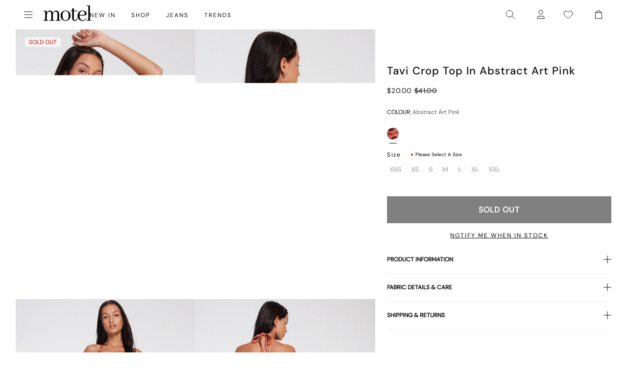

--- FILE ---
content_type: application/javascript; charset=utf-8
request_url: https://searchanise-ef84.kxcdn.com/preload_data.4Q6q8Q5b7K.js
body_size: 9912
content:
window.Searchanise.preloadedSuggestions=['micro shorts','denim shorts','boxer shorts','skater shorts','low rise jeans','long sleeve','black top','white top','mini dress','mini skirt','long sleeve top','low rise','black dress','parallel jean','leather jacket','red top','midi skirt','low rise parallel jeans','mesh top','denim skirt','motel x olivia neill','parachute pants','lace top','black skirt','parallel jeans','red dress','corset top','halter top','midi dress','off shoulder','pink top','white dress','crop top','polka dot','black jeans','off the shoulder','maxi dress','paiva dress','brown top','leather pants','white jeans','blue top','slip dress','baby tee','green top','olivia neill','white skirt','pink dress','black mini skirt','low rise parallel','cargo pants','satin dress','cargo skirt','festival wear','long sleeve dress','jacquie x motel','black tops','green dress','black mini dress','blue dress','maxi skirt','cami top','tank top','leopard print','bandeau top','vest top','white tops','roomy extra wide low rise jeans','sequin top','floral dress','one shoulder','sequin dress','mesh dress','black pants','tie top','tube top','long sleeve tops','halter neck','mid rise','roomy jeans','red tops','off the shoulder top','animal print','button up','satin top','cow print','zoven trouser','t shirt','brown dress','bikini top','flare pants','mid rise jeans','brown pants','paiva slip dress','halter dress','kelly shirt','70s ripple','motel x jacquie','one shoulder top','roomy extra wide','strapless top','body suit','coti dress','butterfly top','mini shorts','white pants','pleated skirt','knit top','datista dress','tank tops','denim mini skirt','phone case','lace dress','chute trouser','baggy jeans','yellow top','floral top','zebra print','crop tops','grey top','mini skirts','black lace','v neck','two piece set','modern day romantics','off shoulder top','abba trouser','brown jeans','baby tees','micro short','backless top','low rise roomy','turtle neck','mini dresses','black long sleeve','lace tops','bodycon dress','mesh tops','track pants','vintage blue green','summer tops','purple dress','stripe top','low rise jean','nova top','zebra pants','white shirt','leopard print dress','white mini dress','lace skirt','pink tops','black lace top','low rise pants','sheer top','low waisted jeans','bow top','black crop top','summer dress','denim top','motel rocks','halter neck top','grey skirt','olivia neil','bootleg jeans','denim jacket','yellow dress','low rise baggy jeans','pinstripe pants','sequin skirt','low rise roomy jeans','oversized tee','high neck','blue tops','red skirt','knit jumper','yenika top','tie front','blue jeans','going out tops','graphic tee','brown skirt','roomy extra wide jeans','hime dress','wide leg','white tank','puffer jacket','low rise baggy','dragon dress','grey jeans','white lace','navy top','marcella shirt','roomy extra wide low rise','low rise skirt','short sleeve','flower top','y2k clothing','bright blue','bikini bottom','brown jacket','chute pants','motel x','black crop','flannel shirt','asymmetric top','green pants','cord pants','size guide','leather blazer','polka dot dress','purple top','linen pants','v neck top','black dresses','red mini dress','cardigan top','halter tops','pink skirt','silk dress','silver top','vintage blue','gaval mini dress','wrap top','denim dress','saika midi skirt','leather skirt','white crop top','jeans low rise','white mini skirt','motel x barbara kristoffersen','swim wear','burgundy top','gingham dress','indigo jeans','brown tops','white blouse','long dress','butterfly dress','shrunk tee','high rise','orange top','phil trouser','flare jeans','cut out','roomy low rise','midi skirts','cami tops','sweater vest','jaquie x motel','datista slip dress','bandeau dress','extra roomy','glo sweatshirt','black shorts','co ord','mini denim skirt','t shirts','pu pants','sweat pants','elara dress','tie front top','ima mini skirt','polka dress','steel blue','strapless dress','gingham top','motel rock','denim jeans','white tee','bikini bottoms','hime maxi dress','black long sleeve top','brown leather jacket','low jeans','knit vest','shirt dress','black low rise jeans','white long sleeve','pin stripe','lesty dress','white lace top','leather jackets','zip up','white crop','backless dress','satin skirt','low waisted','forest green','summer top','knit dress','crochet top','long sleeve mini dress','festival tops','tracksuit set','black jacket','denim skirts','green tops','bolero shrug','green skirt','has en','pu jacket','grey dress','plunge top','y2k top','extra wide jeans','grey pants','mid blue used','the v','long sleeves','plaid skirt','quelia top','mini short','baby doll top','two piece sets','angel jumper','was i','leopard dress','blue skirt','polka dots','vintage blue wash','motel x barbara','coti bodycon','low parallel','bardot top','sample sale','button up top','satin rose','hansa cargo trouser','low rise mini skirt','cut out top','parachute pant','pelma mini skirt','orange dress','mini black dress','blue mini dress','sanna slip dress','silver dress','leopard top','carpenter jeans','halter neck dress','coda slip dress','red jacket','kozue dress','hot pants','maxi dresses','the motel','modern day','gold dress','boat neck','blue green','trench coat','men clothing','check dress','coti bodycon dress','micro skirt','cowl neck','basic tops','mesh skirt','cheetah print','formal dresses','halterneck top','black and white','one piece','yenika crop top','black mini','mid blue','white dresses','iphone case','tie up top','grey blazer','corset tops','striped top','pavia dress','wide leg jeans','straight leg jeans','to s','long skirt','dragon top','dark wild flower cantaloupe','bow dress','denim short','x motel','top i','formal dress','plaid dress','mom jeans','open back','white low rise jeans','low waist','red pants','70\'s ripple','patchwork daisy brown','ardilla bodycon dress','summer dresses','brown blue acid','hot pant','motel roc','sunny kiss','t shirt dress','short sleeve top','shae bandeau top','black leather jacket','maiwa blazer','white singlet','pink mini dress','ozka crop top','miss joslin x motel','oversized hoodie','had top','bomber jacket','g rise jeans','angel energy','cow hide','basta jogger','black bralette','low rise parallel jean','check shirt','farida bikini','white shorts','sparkle top','black midi skirt','strapless tops','barbara kristoffersen','party dress','black mesh','paiva slip','white tank top','babydoll dress','fur coat','optic polka','navy dress','snake print','low rise black jeans','extra wide','two piece','flower dress','roomy low rise jeans','vintage tops','sheny mini skirt','top a','lilac dress','long sleeve crop','motel x iris','burgundy dress','high neck top','womens tops','zoven flare','dragon flower','polka dot top','sequin tops','black corset','motel x jacquie roomy extra wide low rise jeans in mid blue used','tailoring charcoal','flare trouser','sand leopard','top or','going out top','black mesh top','tube tops','daisy dress','high rise jeans','parallel low rise','high waisted','sleeveless top','cycle short','backless tops','waist belt','kelly shirt in mesh','baby doll','zebra dress','low rise wide leg','mini black skirt','floral skirt','mesh shirt','neon green','matching sets','check skirt','red dresses','low waist jeans','ruffle top','low rise parallel jeans in light wash blue','suit pants','longsleeve top','festival set','going out','button up shirt','festival top','shrug top','red gingham','hot pink','xxl tops','sheer dress','sparkly top','long dresses','saken blazer','stripe pants','haltri crop','lace long sleeve','avaya dress','bralette top','parachute skirt','low rise parallel jeans in 80s light blue wash','off white','tie up','midi dresses','black bodysuit','sleeve top','strawberry girl','low rise denim skirt','marcel shirt','ditsy rose','red long sleeve','matching set','nanda crop top','basic top','crosena dress','top black','roomy extra','brown leather','mesh long sleeve','party dresses','bucket hat','nanda crop','parallel low rise jeans','galova mini dress','guenette dress','festival dress','obeli trouser','mid rise jean','knit shorts','lucca long sleeve top in lace black','check top','white maxi skirt','black lace dress','velvet dress','zoven flare trouser','cream top','white jean','white halter','light blue','satin mini dress','luiza mini dress','party tops','top en','galaca mini dress','black tank','low rise par','glitter top','fashion tops','square neck','long sleeve dresses','lily bloom','cavita jacket in pu black','navy blue','leather top','pink dresses','glo sweatshirt stone wash angelo','black shirt','babydoll tops','crochet dress','umbira dress','black jean','button top','xxl dresses','wrap skirt','roomy extra wide low rise jean','croc top','sakila trouser','dress mini','sun dress','leopard skirt','sun moon stars','keani shirt','tindy top','leyna bikini bottom','fitted shirt','sequin shorts','brandy long sleeve','boob tube','ivory top','cargo mini skirt','butterfly vine','floral tops','chocolate brown','hawaiian shirt','thin top','flared jeans','sunset melt','leyna bikini','butterfly skirt','black halter','black pant','parma violet','burgundy tops','green jeans','dudley vest','estesa shirt','black leather pants','elci corset','black skirts','swim shorts','leather pant','wilmot blouse','cow girl','sleeve dress','off white jeans','asymmetrical top','low rise flare','women top','black blazer','black sequin','washed out pastel floral','red set','low rise wide leg jeans','fur jacket','low rise extra roomy','zebra skirt','patchwork daisy','maxi skirts','lace cami','crop tee','sunny kiss oversize tee','black trousers','m top','lime green','low rise shorts','botanical flower maroon','mini dres','vintage bleach','roomy jean','floral mini dress','red cardigan','hajari top','red leather jacket','babydoll top','mini skirt black','raeto top','rada top','rose dress','pleated mini skirt','y top','bike short','straight leg','payoda bandeau mini dress in dark grey','glitter dress','skirt set','lanica top','womens top','xxs dress','tracksuit pants','knit sweater','yessa crop','black low rise','roomy extra wide low rise jeans in vintage blue green','corset dress','leon cardi','dark wild flower','skirt black','women’s tops','wrap dress','black bikini','white to','winter clothing','lace black','yellow tops','dalmatian dress','denim maxi skirt','white long sleeve top','zovey trouser','does top','red leather','cargo pant','charcoal skirt','tee dress','body con dress','paralel jean','dress black','green bikini','ace top','pink set','watercolour green','off the shoulder dress','pink pants','green mini dress','zebra top','black to','gaval dress','animal print dress','graphic tees','front tie','dapa vest','skater dress','faux fur','brown shorts','black short','y2k cami','tie tops','extra roomy low rise','long top','beige pants','acid wash','white button up','motel x olivia','halter neck tops','brown bikini','lowrise jeans','white too','satin ivory','navy pants','a line','motelrocks top','plaid top','long sleeve crop top','mini rock','tucci top','extra wide low rise','tshirt dress','brown mini dress','black too','top de','pami bikini','vintage black','a la','oversize tee','chute trousers','grey mini skirt','yellow skirt','washed black','cherry red','square flag green','knit tops','lace mini dress','knit wear','cargo trouser','silver skirt','wide jeans','light blue jeans','low rise white jeans','evilia dress','cowl neck top','knitted top','haltri crop top','capri pants','summer rays','satin slip dress','sheny skirt','black cardigan','olivia jacket','white midi skirt','gold top','ring top','ima skirt','off shoulder dress','denim set','loria fur cardigan','cowgirl top','high waist','dark blue jeans','jean shorts','blue pants','dyrana top','pretty petal green','mini cargo skirt','celestial print','low rise para','cosey top','jorie midi dress','lara crop angel sky blue mesh','ibiza summer','motel jeans','puff sleeve','tops en','fruit photoprint','powder blue','black tee','low parallel jeans','baby blue','cream pants','green set','dragon pants','long sleeve black top','angel top','70’s ripple','farida bikini bottom','short sleeve tops','lace trim','skirt mini','ruffle shorts','brown cardigan','extra wide low rise jeans','halterneck dress','rose top','rumak cami top','black halter top','bikini tops','wren skirt','summer clothes','sage green','floral field green','lace black top','ruffle dress','low rise black','dark blue','chinese moon','angel hoodie','party top','saika skirt','cover up','red lace','la rossa','tropical rave','blue dresses','play suits','graphic tops','vest tops','cojira mesh butterfly','festival clothing','deep mahogany','low rise parallel jeans in indigo','dark wash jeans','baggy pants','elci corset top','washed black grey','tops off shoulder','croc pants','tea dress','low motel rocks','black unitard','linen top','low rise parallel wide leg jeans','tops black','knit skirt','mid indigo blue','abba trouser in black','ditsy rose lilac','sandy blue acid','gift card','sheer tops','black denim skirt','white cami','stripe dress','silver chain','lou hot pant','paralell jeans','t-shirt dress','leony cardi','jessica bodycon dress','extra roomy jeans','print top','low rise blue jeans','blue shirt','fitted blouse','floral dresses','shenka mini skirt','daisy bodycon dress','red to','black maxi dress','jeans baggy','summer and','brown long sleeve','black set','green jacket','long tops','mini broomy skirt','pleat skirt','bitter chocolate','baggy low rise jeans','wild flower','blue bikini','monlo vest','summer sun','payoda dress','black midi dress','kinnie mini skirt','abstract paisley red','top white','booty shorts','retro optic spot','rock dress','when will we dance again','roomy wide','purple skirt','gladis vest top','black motel rocks','jumper dress','stripe skirt','white tshirt','dark angel','skirt midi','light wash jeans','safar vest','low rise flare jeans','coda dress','festival outfit','dapa crop top','long sleeve black','modern days romantic','black vest','mini ress','pretty petal','laufey bikini top','day dress','off the shoulder tops','black maxi skirt','white slip dress','black trouser','brown shirt','mini s','black knit','low rise jeans parallel','black satin dress','low rise denim','roomy extra wide low rise jeans in vintage blue wash','tribal flock','denim mini','retro daisy blue','angel sky','parallel jean in cord sand','pink long sleeve','long sleeve shirt','photo brown','black dres','black clothing','baby pink','low ri','ripple green','hansa cargo','elyse crop','guenetta dress','navy tartan','y2k tops','swim skirt','res dress','swing dress','dad denim short','rar leopard','black dragon','pink sequin','dresses mini','strap top','scarf top','tonal blue paisley','yellow diagonal stripe','tartan skirt','s mini dress','wide low rise','jeans black','oversized shirt','tonal zebra','marcella shirt in check light tan','quelia crop top','light blue wash','red shirt','fire mesh','tee shirt','white skirts','mini skirt denim','white t shirt','pretty petal ivory','pinky promise','black and white dress','black sequin top','bubble jersey','bandeau mini dress','wide leg pants','denim tops','green crop top','olive top','festival outfits','motel low','singlet top','miss joslin','dudley vest top','silk top','jinsu crop top in lycra black','polka dot skirt','cobalt blue','esmera top','blurred orchid peach','sale tops','black slip dress','mini white dress','brandy top','white jacket','check pants','long sleeve lace','college blue','ruffle skirt','black satin','cap sleeve','verso dress','satin tops','tailored pants','black tank top','white set','square flag','light wash','batis maxi dress','black flares','white bikini','sale dresses','strapless mini dress','ardilla dress','green shirt','red shorts','green jumper','retro floral','pu black','low rise parallel jeans in bright blue','rocks and co','tista dress','short sleeve dress','chain tangle','biker jacket','soleil label','coconut milk','black long sleeve dress','j f','roomy extra wide low rise jeans in washed black','lace to','white corset','low rise bootleg jeans','lilac top','bum rip jeans','beige skirt','zip hoodie','silver tops','pu skirt','grey tops','gaina dress','sparkle dress','herti top','satin shirt','dark jeans','red bikini','retro tile','make boys cry','red mini','dad jumper','parallel jeans low rise','monlo vest top','brown halter','nolda top','black bandeau','halter mini dress','tiger print','extra low rise','bum rip','urban x motel','sparkly dresses','guan top','black bra','angel sky blue','head band','brown set','work clothing','black leather','cojira mesh butterfly top','pink bow','soft tides','lace s','xiwang crop top','mini robe','denim vest','grey used bleach','cotina midi dress','mid jeans','rose flock','dress dress','ballet core','low waisted pants','70s ripple dress','tote bag','top red','small flower brown','modern day label','see through','piro top','min dress','v neck dress','long sleeve mini','cropped blazer','cross top','buckle top','sea green','novara mini dress','off shoulder tops','sale jeans','long sleeve mesh','swim suit','maudy crop top','white halter top','print t','bubble skirt','low rise pant','baby t','cypress midi','koriya bardot top','strappy top','red lace top','lala short','lace ivory','light wash blue','white mini','sparkly dress','diagonal stripe','green long sleeve','brown mesh','heat map','washed blue green','indigo blue','esmeray skirt','grey set','earthy gradient','mini dress black','gothic rose','navy skirt','brown leather pants','bubble top','flannel jackets','low rise wide','wren mini skirt','off the','euro summer','black jumper','one shoulder tops','pami bikini top','brown jumper','palasha dress','roomy extra wide low rise jeans in mid blue used','trippy waves','blue set','kumala dress','wiggle sunset','stripe blue','cherry top','jean skirt','cheetah print dress','long sleeve to','short sleeve shirt','y2k jeans','desiree top','blue t','purple tops','cut out dress','sunny kiss tee','pinstripe skirt','co ords','linen skirt','bandeau tops','tiger brown','black denim','low rise denim mini skirt','sleeveless tops','ribbed top','rips parallel jeans in black wash','sanna slip','maroon dress','off shoulder knit','cropped tee','frill top','swim short','green knit','pelmet skirt','low waisted parallel jeans','ocean storm','wide leg trouser','green dresses','white denim','womens j','long sleev','black and white top','shirred top','larin midi dress','open back top','red sequin','little black dress','paiva slip dress in satin','pelma skirt','roomy extra wide low rise jeans in indigo','nosita midi dress','misha wide leg trouser','coti dress lilac rose','rib top','sleeve tops','pu leather','track suit','emerson jacket','saki tee','hime maxi','tops red','white denim skirt','kozue mini dress','tan skirt','tennis skirt','mazu top','skirt and','sporty tee','chute trouser in parachute','mesh mini dress','low rise straight leg','wild flower lemon drop','off shoulder long sleeve','in blue','eunji crop top in white','leopard print top','baby doll dress','front tie top','red cami','printed tops','baggy jean','blue acid','spence top','crystal net','disc sequin','casini pleated micro skirt','black parachute pants','flared pants','it just hits different','black mini shorts','red rose','blue long sleeve','stina cargo mini skirt','a skirt','low rise parallel wide leg','white low rise','black flare pants','red knit','black cro','daisy brown','tan mushroom','kayson crop','red top y2k','bum bag','top nu','body suits','ash blue','bright blue jeans','blurred floral','low rise paralell','kaoya midi dress','work wear','black midi','beige top','lumberjack shirt','gingham brown','brown knit','pinstripe brown','white vest','kelly shirt in mesh chocolate','juanita frill halterneck top in crochet white','mini gingham','j and','red halter','angel crop','knit cardigan','tops white','ryals long sleeve','brown pant','robe a','white pant','knit long sleeve','navy blue top','sun glasses','jeeves dress','graphic top','bottle green','leather dress','satin black','holographic purple','bay one shoulder top','cello midi dress','low rise indigo','knit pants','grey wash','dusty pink','hot sun','vintage blue jeans','green sweater','dyrana crop top','80s light blue wash','yellow stripe','brown corduroy','low back','cosmic melt','cherub top','botanical animal','roula halter top','dapa vest top','split skirt','stripe shorts','philia trouser','pavia slip dress','sage pants','mesh pants','en pointe','cargo skirts','low i','black cami','low jean','skirts mini','dark green','gesta trouser','jinsu crop','dia top','black vest top','low wa','motel low rise','neon pink','in red','low rise parallel jeans in vintage black','scoop neck','coats and jackets','green crop','angel dress','waist coat','zip top','rufte top','cream tops','pink check','zagh top','cavita jacket in pu bitter chocolate','esme bralet','dragon skirt','sparkly tops','grey knit','paisley green','ima mini skirt in twill black','dark red','sun moon','cropped jacket','holma mini dress','zephyr mini','seam split jeans','giwta top','enslee dress','fresia dress','brienne top','brown mini skirt','dad short','faux leather','silver sequin','shima top','extra roomy low rise jeans','nero jacket','pastel floral','low rise jeans white','walta jacket','w rise','pinstripe dress','halter neck dresses','sage smoke','nindita crop','skirt sets','low rise rise','satin dresses','knitted jumper','black longsleeve','linen dress','shoulder bag','white short','diagonal stripe brown and cream','acid blue','red maxi dress','zip up hoodie','lona midi dress','wide leg low rise jeans','drop waist','black tie top','green sequin','croc skirt','orange skirt','sekar flare','cropped shirt','grey cardigan','v neck+top','silta top','oversized tee dress','forest green dress','phil trousers','zolen flare trouser in pu matte black','skater jorts','red and white','brown mesh top','mid indigo','givas crop','v waist','body con','extreme blue green','roider jogger','cherry dress','print dress','london fog','maroon top','modern day romantic','of the shoulder top','mid blue jeans','takiyo mini','cropped top','tiney tee','red red top','low rise flared jeans','lace pants','bow tops','mens jeans','low rise parallel jeans in washed black grey','tiona top','cream skirt','ammaria jumper','white t','knit short','baggy low rise','tank bikini','olive dress','tiger top','clothing sets','pink shirt','retro daisy','stone wash','eluned day dress','slinky top','a line dress','high waisted jeans','long sl','olive green','womens jeans','pink bikini','dress floral','low rose','flower garden','marcy shirt','lace bodysuit','sequin knit','take care of yourself','ripped jeans','button down','printed top','flora and','button shirt','yena crop top','long sleeve t','denim maxi','low rise straight','long sleeve white top','tartan top','fruit crush','linen pant','animal print top','black flare','90s zebra','adrenaline red','amber wash','butterfly vine flock blue','red mini skirt','dress blue','rich brown','brown gingham','straight jeans','shimmer brown','lebby mini dress','orchid sunset','sakaria wide leg trouser','micro mini skirt','roomy extra wide low','basic tee','low rise jeans black','all black top','long sleeve lace top','green cardigan','zoven trouser zebra','tank to','pu top','one sleeve','tartan dress','red crop top','pinstripe top','lassie maxi skirt','yejin shirt','pink blurred check','vilinia midi dress','long t','bra top','brown crop top','blue gingham','white lace dress','70s ripple green','roomy extra wide low rise jeans in bright blue','yeva trouser','top with','sun and moon','cypress midi dress','beach dress','cherub dress','y2k skirts','xander cargo','red pant','tokyo tour','leather coat','black butterfly','flower garden brown','tie back','gane shirt','kazayo long sleeve knit top','asymmetric skirt','irregular stripe','plunge dress','boat neck top','dress red','mini dress in black','nobila shrug top in black','off shoulder sweater','polka dot mini dress','slip dresses','low rise extra roomy jeans','80s light wash','orange flower','dress maxi','style dress','swim tank','dark grey','maxi denim skirt','low rise parallel jeans in mid blue used','black swimsuit','sutin tee','off the shoulder knit','kanaya top','blue green jeans','ruix top','blue satin','crinkle top','mutsuki halterneck','leopard print skirt','ozka top','bootcut jeans','dress midi','navy tops','milla dress','yellow check','lucca long sleeve top','whit top','dragon flower black and mint','maruko mini dress','brown blazer','low rise pa','zen crop top','long skirts','neck tie','beaded bikini','pamita bikini top','brandy long sleeve top','white satin','mixed animal flock olive','rise jeans','high neck dress','lace up','dress white','stripe long sleeve','dot dress','khaki skirt','roomy wide leg','black mini dresses','roomy extra wide low rise jeans in light wash blue','khaki top','square neck top','white cardigan','becky dress','low ride','zoven trousers','dragon rope','white lace skirt','pleated dress','shirts and blouses','tangerine skies','wuma cropped shirt','bodycon mini dress','skirt denim','botanical flower','motel x jaquie','lemon drop','metallic top','long sleeve black dress','low baggy jeans','poplin top','misca trouser','stripe shirt','motelrocks dress','dresses s','rocks with','black sleeve','low rise extra wide','tindy crop','crew neck','givas top','burnt olive','face mask','cheetah dress','jinsu crop top','rave sunglasses','pink cardigan','black cargo','fruit crush watercolour','white maxi dress','polka top','halterneck tops','back top','low rise denim shorts','skirt white','low rise parralel','zephyr mini cargo skirt','esmeray midi skirt','top yellow','of the shoulder','brown check','shindu top','gingham skirt','cord jeans','guinevre top','mesh too','marlin bodycon dress','printed dress','sequin mini dress','blue stone','tie side','cavita jacket','chain belt','h m clothing','brown blue','sakeri flare trouser black','tropicana floral','chiffon dress','parallel jean low rise','womens low rise','tube dress','blue halter','long sleeve knit','bell sleeve','angel mesh','mini kleider','bikini set','midnight blue','sweat shirt','roomy extra wide low rise jeans in washed black grey','top in black','black corset top','roomy extra wide low rise jeans in extreme light blue wash','white lace tops','runita top','low rise straight jeans','jacquie jeans','xxs tops','mala slip dress','rindu midi skirt','lounge wear','low rise a','sweet pea','hala vest top','sanja bandeau','black blouse','flower to','pull over','button up tops','bondy jumper','off the shoulder long sleeve','wide low rise jeans','dark sand','blue stripe','lara crop top','japanese blossom','deja dress','off shoulder tee','solar system','bow skirt','abba pants','motel low rise parallel wide leg jeans','red corset','caena top','low rise white','low rise blue','de tel','ditsy floral','parallel jean in light wash denim','parallel low','trouser skirt','tuli dress','satin slip','smock dress','low waist skirt','armina long sleeve top','blue low rise jeans','mesh dresses','dark denim','satin cheetah','green satin','white shirts','mesh s','naya crop','extra wide jean in black wash','dark angel mesh','polka do','w26 l32 jeans','denila bodycon dress','pinstripe black','low rised jeans','white corset top','love top','mesh black','grey mini dress','pink lace','blue sequin','vintage blue green jeans','low rise parallel-jeans','fresia mini dress','low ris','blue shorts','fur cardigan','bon long sleeve top','jita cargo trouser','gaelle skirt','black strapless top','leana mini dress in dark wild flower cantaloupe','white button','yellow bikini','women’s jeans','black clothes','pink cami','velvet top','sekar flare trouser in black','neck tops','white trousers','lycra top','low rise wide jeans','ruched top','moon dress','purple pants','cowl top','summer bloom','and m dresses','jumpsuits and playsuits','top in lace','baylee top','neck la','diamante black','low rise parralel jeans','paiva slip dress in satin ivory','yellow mini dress','shan wide leg trouser','watercolour brown','low rise bootleg','blue hoodie','dark indigo','halter top in','blouse top','dark wash','brown too','button up blouse','quelin backless dress','low rise baggy jean','jorie midi dress in parma violet','nobila shrug','stripe set','one shoulder dress','star dress','kyana corset','t dresses','white sh','zova trouser','split parallel jeans','2 piece set','ditsy butterfly peach and red','silk dresses','jersey top','knitted knit','low rise skirts','lace set','mesh crop top','green blazer','dark vintage','denim pants','vest on','space dye','green hoodie','eilid wide leg trouser','pink and','dragon print','fayola dress','flower tee','angel embro','burgundy skirt','elyse crop top in white','white mesh','60s abstract','top sleeve','lilac blossom','botanist flocking','emberly plunge top','high waist bikini','red tank top','dahara mini dress','floral print','henry cardi','satin crop','roomy wide leg jeans','lona midi','kumala slip dress','shorts denim','high rise jean','mesh crop','black singlet','green mini skirt','mesh black top','black micro shorts','dama cami top','shimmer top','navy blue dresses','holiday tops','bolero tops','navy mini dress','low rise je','top grey','longline top','long sleeve white','sheer knit','satin blue','saunder skater dress','shae bandeau','blue paisley','red satin','chiffon top','black mini skirts','cable knit','inga corset','roomy extra wide jeans in brown blue acid','white silk dress','guanna crop top','striped shorts','micro crop top','red long sleeve top','black wash jeans','flowy top','black rose','acro unitard','men jeans','low rise parrallel','black parallel jeans','zip knit','blue blouse','jeans low','mono doodle','blue check','top blue','baila crop top','black wash','dudley top','soren cami','ryals crop top','black bikini top','persian night','black skirt mini','washed black jeans','mini skort','jaga jacket','love checker','denim pocket','low rise jorts','black cargo pants','dark boa','blue mesh','black tube top','roomy extra wide low rise jeans in off white','long black dress','red stripe','tropicana brights','w28 l30','zoven flare trouser in 70\'s ripple','long sleeve too','extra wide roomy','low rise denim jeans','bonlo top','robe nu','blue jumper','silta crop top','cheetah top','collared shirt','sevila dress','pink mini skirt','checker board','short t','hooded top','longsleeve dress','crosena swing dress','co ord set','women’s black tops','terry short','flower skirt','motel rocks jeans','nanda top','blue knit','gele mini dress','mesh top black','takiyo mini dress','coda mini dress','parallel jeans in rich brown','gingham pants','lace shorts','roomy extra wide leg low rise jeans','zida skirt','digi flower','babe tee','low rise heans','michelia dress','mid skirt','lasira bodice','abstract animal','70\'s ripple green','in red r','sequin dresses','tailored short','satin zebra','boot cut','brown jean','low rise parallel jeans in vintage blue green','etta knitted vest top','tiney crop tee','crochet skirt','sevila long sleeve mini dress','w26 l32','tarot print','blazer dress','roomy wide jeans','arun cami top','dress green','black satin top','cami dress','tindy crop top','houndstooth pants','navy blue dress','green floral','green satin dress','jeans a','denim skirt mini','long sleve','grey jumper','slate blue','white parachute pants','ejon mini skirt','pink maxi dress','merita top','lace white top','flare jean','sasi mini dress','white dres','guaco crop','a line skirt','cropped cardigan','white satin dress','mini dress blue','jeans white','body chain','danica crop','pu trouser','gege trouser','o ring','blue satin dress','namari jumper','maxel midi skirt','ley top','besky mini dress','crop top on','stripe short','lanti bodice','red too','tiney crop','low rise roomy extra wide','guida mini skirt','of shoulder','etta knitted vest top in sage','black top xs','loria cardi','red jumper','dark denim jeans','stripe de','parallel jeans in sand','cargo shorts','orchid peach','shoulder top','tan pants','white þop','roomy indigo','swim top','brown halter top','on t shirt','mock neck','red crop','dress rock','asymmetric jumper','dapa top','blue strip knit','lace top black','black slip','barika top','burgundy bikini','parallel bum rips jeans','romantic red rose','light pink','vaco blouse','mini bodycon dress','going out dress','flower print','brown trousers','black grey','dot top','festival dresses','cerry bikini','black halter dress','strip top','side tie','pink blouse','washed ditsy','selah dress','gimon crop top','pelmo skirt','leather shorts','denim midi skirt','skater skirt','paisley red','surtie top','asymmetrical skirt','broomy skirt','parallel pants','t shirt as','jeans sale','mini skir','charcoal blazer','low rise bootcut','off the shoulder sweater','botanical animal brown','ruched dress','black off the shoulder','top lace','brown long sleeve top','frayed low rise jeans','stripe tops','orange tops','blurred orchid','flare pant','cow print dress','button tops','maxi dres','collared top','wilmot shirt','roomy low','wei mini skirt','white knit','saika midi skirt in rar leopard','slit dress','coti bodycon dress in black rose flock with lace','dress y2k','graphic t-shirts','dress satin','band tee','mini dress red','pink satin dress','low rise parallel jeans in grey used bleach','party wear','brown belt','blue grey','keenan crop top','lidya mini skirt in black','striped long sleeve','stripe halter','sachin dress','blue corset','paralel jeans','motel mini skirt','roomy extra wide low rise jeans in brown blue acid','navy flower','sale dress','tops lace','black rose dress','wide leg trousers','striped shirt','lace tank','black strapless','benton jogger','jeans grey','play suit','mini party dress','low rise straight leg jeans','white tanks','jarisya cutout top','top pink','rose print','motel low rise parallel+wide+leg+jeans','chinese dragon','tie dress','blue floral','flares pants','royal blue','warna playsuit','net top'];

--- FILE ---
content_type: text/json
request_url: https://conf.config-security.com/model
body_size: 86
content:
{"title":"recommendation AI model (keras)","structure":"release_id=0x71:7b:67:5c:4b:7b:75:5c:76:65:67:3d:63:6c:4e:23:71:44:3b:29:30:2e:57:53:56:4c:6d:26:4d;keras;j9tlafoi2mk1w1zgb0wie3dnxm59m6pigychskgba2p9ionvxja14qqu9lccosspyg1zlyty","weights":"../weights/717b675c.h5","biases":"../biases/717b675c.h5"}

--- FILE ---
content_type: text/json
request_url: https://conf.config-security.com/model
body_size: -123
content:
{"title":"recommendation AI model (keras)","structure":"release_id=0x44:2e:24:3a:2c:44:21:2c:4c:4c:5e:7e:4a:3b:52:5a:40:5b:72:4e:62:2b:70:6f:7d:43:65:26:6f;keras;fc27kvqf617n01av4eu40wdfrbxvu3illxs3miud4u73jlvsv7urjvkp4vruots3i4oe22zd","weights":"../weights/442e243a.h5","biases":"../biases/442e243a.h5"}

--- FILE ---
content_type: application/javascript; charset=utf-8
request_url: https://searchanise-ef84.kxcdn.com/templates.4Q6q8Q5b7K.js
body_size: 2636
content:
Searchanise=window.Searchanise||{};Searchanise.templates={Platform:'shopify',StoreName:'motelrocks-com-aus',PersonalizationEnabled:'N',AutocompleteDescriptionStrings:3,AutocompleteSuggestionCount:0,AutocompletePagesCount:0,AutocompleteShowProductCode:'N',AutocompleteItem:'<li class="snize-ac-odd snize-product ${product_classes}" data-original-product-id="${original_product_id}" id="snize-ac-product-${product_id}"><a aria-label="${autocomplete_aria_label}" href="${autocomplete_link}" class="snize-item clearfix" draggable="false"><span class="snize-thumbnail"><img src="${image_link}" alt="${autocomplete_image_alt}" class="snize-item-image ${additional_image_classes}" style="max-width:70px;max-height:70px;" border="0"></span><span class="snize-overhidden">${autocomplete_product_ribbons_html}<span class="snize-title">${title}</span>${autocomplete_product_code_html}${autocomplete_product_attribute_html}<span class="snize-description">${description}</span>${autocomplete_prices_html}${autocomplete_in_stock_status_html}${reviews_html}<div class="snize-add-to-cart-container">${autocomplete_action_button_html}</div></span></a></li>',AutocompleteResultsHTML:'<div style="text-align: center;"><a href="#" title="Exclusive sale"><img src="https://www.searchanise.com/images/sale_sign.jpg" style="display: inline;" /></a></div>',AutocompleteNoResultsHTML:'<p>Sorry, nothing found for [search_string].</p><p>Try some of our <a href="#" title="Bestsellers">bestsellers →</a>.</p>',AutocompleteResultsOrder:["products","suggestions","categories","pages"],LabelAutocompleteSku:'SKU',ResultsShow:'Y',ResultsItemCount:36,ResultsShowActionButton:'add_to_cart',ResultsShowFiltersInSidebar:'N',ResultsShowFiltersWithNoResults:'Y',ResultsShowInStockStatus:'Y',ResultsFlipImageOnHover:'N',ResultsDescriptionStrings:0,SmartNavigationOverrideSeo:'Y',ResultsProductDefaultSorting:'created:desc',ShowBestsellingSorting:'Y',ShowDiscountSorting:'Y',LabelResultsInStock:'',LabelResultsSku:'SKU',CategorySortingRule:"searchanise",ShopifyCurrency:'AUD',ShopifyMarketsSupport:'Y',ShopifyLocales:{"en":{"locale":"en","name":"English","primary":true,"published":true}},ShopifyRegionCatalogs:{"AU":["1673494603"],"VE":["65536075"],"SR":["65536075"],"PE":["65536075"],"PY":["65536075"],"GY":["65536075"],"EC":["65536075"],"CL":["65536075"],"BO":["65536075"],"AR":["65536075"],"GP":["65536075"],"UY":["65536075"],"CO":["65536075"],"BQ":["65536075"],"ST":["65536075"],"MU":["65536075"],"BR":["65536075"],"GN":["65536075"],"IQ":["65536075"],"AO":["65536075"],"ZW":["65536075"],"ZM":["65536075"],"ZA":["65536075"],"YT":["65536075"],"YE":["65536075"],"XK":["65536075"],"WS":["65536075"],"WF":["65536075"],"VU":["65536075"],"VN":["65536075"],"VG":["65536075"],"VC":["65536075"],"VA":["65536075"],"UZ":["65536075"],"US":["65536075"],"UM":["65536075"],"UG":["65536075"],"UA":["65536075"],"TZ":["65536075"],"TW":["65536075"],"TV":["65536075"],"TT":["65536075"],"TR":["65536075"],"TO":["65536075"],"TN":["65536075"],"TM":["65536075"],"TL":["65536075"],"TK":["65536075"],"TH":["65536075"],"TG":["65536075"],"TF":["65536075"],"TD":["65536075"],"TC":["65536075"],"SZ":["65536075"],"SX":["65536075"],"SV":["65536075"],"SS":["65536075"],"SO":["65536075"],"SN":["65536075"],"SM":["65536075"],"SL":["65536075"],"SK":["65536075"],"SJ":["65536075"],"SI":["65536075"],"SH":["65536075"],"SG":["65536075"],"SE":["65536075"],"SD":["65536075"],"SC":["65536075"],"SB":["65536075"],"SA":["65536075"],"RW":["65536075"],"RU":["65536075"],"RS":["65536075"],"RO":["65536075"],"RE":["65536075"],"QA":["65536075"],"PT":["65536075"],"PS":["65536075"],"PN":["65536075"],"PM":["65536075"],"PL":["65536075"],"PK":["65536075"],"PH":["65536075"],"PG":["65536075"],"PF":["65536075"],"PA":["65536075"],"OM":["65536075"],"NZ":["65536075"],"NU":["65536075"],"NR":["65536075"],"NP":["65536075"],"NO":["65536075"],"NL":["65536075"],"NI":["65536075"],"NG":["65536075"],"NF":["65536075"],"NE":["65536075"],"NC":["65536075"],"NA":["65536075"],"MZ":["65536075"],"MY":["65536075"],"MW":["65536075"],"MV":["65536075"],"MT":["65536075"],"MS":["65536075"],"MR":["65536075"],"MQ":["65536075"],"MO":["65536075"],"MN":["65536075"],"MM":["65536075"],"ML":["65536075"],"MK":["65536075"],"MG":["65536075"],"MF":["65536075"],"ME":["65536075"],"MD":["65536075"],"MC":["65536075"],"MA":["65536075"],"LV":["65536075"],"LU":["65536075"],"LT":["65536075"],"LS":["65536075"],"LR":["65536075"],"LK":["65536075"],"LI":["65536075"],"LC":["65536075"],"LB":["65536075"],"LA":["65536075"],"KZ":["65536075"],"KY":["65536075"],"KW":["65536075"],"KR":["65536075"],"KN":["65536075"],"KM":["65536075"],"KI":["65536075"],"KH":["65536075"],"KG":["65536075"],"KE":["65536075"],"JP":["65536075"],"JO":["65536075"],"JM":["65536075"],"JE":["65536075"],"IT":["65536075"],"IS":["65536075"],"IO":["65536075"],"IN":["65536075"],"IM":["65536075"],"IL":["65536075"],"IE":["65536075"],"ID":["65536075"],"HU":["65536075"],"HT":["65536075"],"HR":["65536075"],"HN":["65536075"],"HM":["65536075"],"HK":["65536075"],"GW":["65536075"],"GT":["65536075"],"GS":["65536075"],"GR":["65536075"],"GQ":["65536075"],"GM":["65536075"],"GL":["65536075"],"GI":["65536075"],"GH":["65536075"],"GG":["65536075"],"GE":["65536075"],"GD":["65536075"],"GB":["65536075"],"GA":["65536075"],"FR":["65536075"],"FO":["65536075"],"FJ":["65536075"],"FI":["65536075"],"ET":["65536075"],"ES":["65536075"],"ER":["65536075"],"EH":["65536075"],"EG":["65536075"],"EE":["65536075"],"DZ":["65536075"],"DO":["65536075"],"DM":["65536075"],"DK":["65536075"],"DJ":["65536075"],"DE":["65536075"],"CZ":["65536075"],"CY":["65536075"],"CX":["65536075"],"CW":["65536075"],"CV":["65536075"],"CR":["65536075"],"CN":["65536075"],"CM":["65536075"],"CK":["65536075"],"CI":["65536075"],"CH":["65536075"],"CG":["65536075"],"CF":["65536075"],"CD":["65536075"],"CC":["65536075"],"CA":["65536075"],"BZ":["65536075"],"BW":["65536075"],"BT":["65536075"],"BS":["65536075"],"BN":["65536075"],"BM":["65536075"],"BL":["65536075"],"BJ":["65536075"],"BI":["65536075"],"BH":["65536075"],"BG":["65536075"],"BF":["65536075"],"BE":["65536075"],"BD":["65536075"],"BB":["65536075"],"BA":["65536075"],"AZ":["65536075"],"AX":["65536075"],"AW":["65536075"],"AT":["65536075"],"AM":["65536075"],"AL":["65536075"],"AI":["65536075"],"AG":["65536075"],"AF":["65536075"],"AE":["65536075"],"AD":["65536075"]},StickySearchboxShow:'N',ColorsCSS:'div.snize-ac-results span.snize-title { color: #000000; }div.snize-ac-results li.snize-category a.snize-view-link { color: #000000; }div.snize-ac-results.snize-ac-results-mobile span.snize-title { color: #000000; }div.snize-ac-results.snize-ac-results-mobile li.snize-category { color: #000000; }div.snize-ac-results .snize-no-products-found-text .snize-no-products-found-link { color: #000000; }div.snize-ac-results div.snize-price-list { color: #000000; }div.snize-ac-results.snize-ac-results-mobile div.snize-price-list { color: #000000; }div.snize-ac-results li.snize-view-all-link span { color: #000000; }div.snize-ac-results.snize-ac-results-mobile li.snize-view-all-link span { color: #000000; }div.snize-ac-results li.snize-recent { color: #000000; }div.snize-ac-results.snize-ac-results-mobile li.snize-recent { color: #000000; }div.snize li.snize-product span.snize-title { color: #000000; }div.snize li.snize-category span.snize-title { color: #000000; }div.snize li.snize-page span.snize-title { color: #000000; }div.snize div.slider-container.snize-theme .back-bar .pointer { background-color: #000000; }div.snize ul.snize-product-filters-list li:hover span { color: #000000; }div.snize li.snize-no-products-found div.snize-no-products-found-text span a { color: #000000; }div.snize li.snize-product div.snize-price-list { color: #000000; }div.snize#snize_results.snize-mobile-design li.snize-product .snize-price-list .snize-price { color: #000000; }div.snize .snize-button { background-color: #000000; }#snize-modal-product-quick-view .snize-button { background-color: #000000; }#snize-modal-mobile-filters-dialog div.snize-product-filters-buttons-container button.snize-product-filters-show-products { background-color: #141414; }div.snize div.snize-main-panel-controls ul li a { color: #141414; }#snize_results.snize-mobile-design div.snize-main-panel-dropdown > a { color: #141414; }#snize_results.snize-mobile-design div.snize-main-panel-dropdown > a > .caret { border-color: #141414; }#snize_results.snize-mobile-design div.snize-main-panel-mobile-filters > a { color: #141414 }#snize_results.snize-mobile-design div.snize-main-panel-view-mode a.snize-list-mode-icon { background-image: url("data:image/svg+xml,%3Csvg xmlns=\'http://www.w3.org/2000/svg\' width=\'20\' height=\'20\' viewBox=\'0 0 20 20\'%3E%3Cpath fill=\'%23141414\' fill-rule=\'nonzero\' d=\'M8 15h10a1 1 0 0 1 0 2H8a1 1 0 0 1 0-2zm-5-1a2 2 0 1 1 0 4 2 2 0 0 1 0-4zm5-5h10a1 1 0 0 1 0 2H8a1 1 0 0 1 0-2zM3 8a2 2 0 1 1 0 4 2 2 0 0 1 0-4zm5-5h10a1 1 0 0 1 0 2H8a1 1 0 1 1 0-2zM3 2a2 2 0 1 1 0 4 2 2 0 0 1 0-4z\'/%3E%3C/svg%3E") }#snize_results.snize-mobile-design div.snize-main-panel-view-mode a.snize-grid-mode-icon { background-image: url("data:image/svg+xml,%3Csvg xmlns=\'http://www.w3.org/2000/svg\' width=\'20\' height=\'20\' viewBox=\'0 0 20 20\'%3E%3Cpath fill=\'%23141414\' fill-rule=\'nonzero\' d=\'M12 11h5a1 1 0 0 1 1 1v5a1 1 0 0 1-1 1h-5a1 1 0 0 1-1-1v-5a1 1 0 0 1 1-1zm-9 0h5a1 1 0 0 1 1 1v5a1 1 0 0 1-1 1H3a1 1 0 0 1-1-1v-5a1 1 0 0 1 1-1zm9-9h5a1 1 0 0 1 1 1v5a1 1 0 0 1-1 1h-5a1 1 0 0 1-1-1V3a1 1 0 0 1 1-1zM3 2h5a1 1 0 0 1 1 1v5a1 1 0 0 1-1 1H3a1 1 0 0 1-1-1V3a1 1 0 0 1 1-1z\'/%3E%3C/svg%3E") }#snize-modal-mobile-filters-dialog div.snize-product-filters-header a.snize-back-to-filters { color: #141414 }',CustomCSS:'span.snize-overhidden{background:#fff !important;}span.snize-title{font-weight:normal !important;}body.snize-results-page #snize-search-results-grid-mode ul {    column-gap: 12px;}body.snize-results-page #snize-search-results-grid-mode li.snize-product {    width: calc(25% - 9px) !important;}body.snize-results-page #snize-search-results-grid-mode span.snize-thumbnail {    position: relative;    display: flex;    -webkit-box-align: center;    align-items: center;    -webkit-box-pack: center;    justify-content: center;    width: 100%;    padding-top: 163.88%;    height: auto;}body.snize-results-page #snize-search-results-grid-mode span.snize-thumbnail img {    max-width: 100%;    overflow: hidden;    height: 100%;    object-fit: cover;}#snize-search-results-grid-mode li.snize-product .snize-view-link, #snize-search-results-grid-mode li.snize-product .snize-item {    height: auto;}@media(max-width:1024px){body.snize-results-page #snize-search-results-grid-mode li.snize-product {    width: calc(50% - 6px) !important;}}.se-sticky-search-form-focused:before {    content: unset !important;}',CustomJS:'document.addEventListener(\'Searchanise.Loaded\',function(){(function($){$(document).on("Searchanise.ResultsUpdated",function(){if($(\'.snize-input-style\').val()!==\'\'){$(\'.snize-input-style\').val(\'\')}})})(window.Searchanise.$)})'}